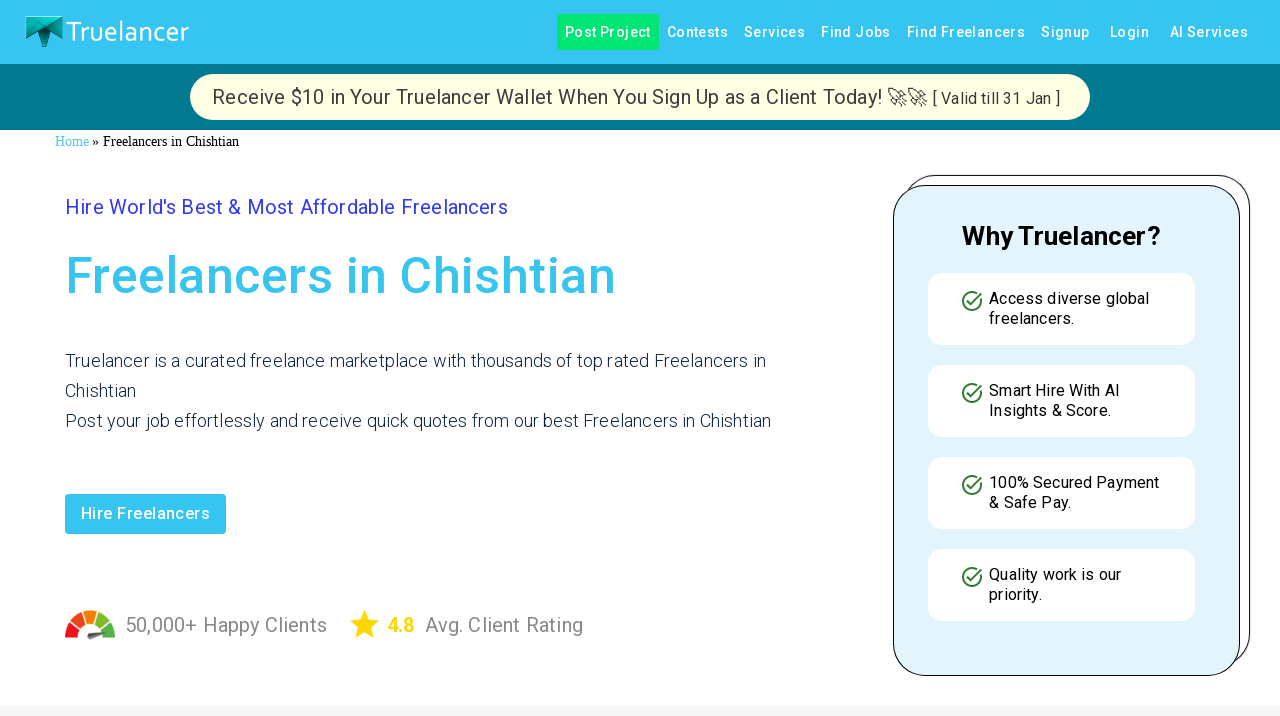

--- FILE ---
content_type: application/javascript; charset=utf-8
request_url: https://www.truelancer.com/_next/static/chunks/89968-9d4b25196994cd1e.js
body_size: 4515
content:
"use strict";(self.webpackChunk_N_E=self.webpackChunk_N_E||[]).push([[89968],{20557:function(v,c,a){var t=a(64836);c.Z=void 0;var h=t(a(24678)),d=a(85893);c.Z=(0,h.default)((0,d.jsx)("path",{d:"M4 10h3v7H4zm6.5 0h3v7h-3zM2 19h20v3H2zm15-9h3v7h-3zm-5-9L2 6v2h20V6z"}),"AccountBalance")},39384:function(v,c,a){var t=a(64836);c.Z=void 0;var h=t(a(24678)),d=a(85893);c.Z=(0,h.default)((0,d.jsx)("path",{d:"M10.01 21.01c0 1.1.89 1.99 1.99 1.99s1.99-.89 1.99-1.99zm8.87-4.19V11c0-3.25-2.25-5.97-5.29-6.69v-.72C13.59 2.71 12.88 2 12 2s-1.59.71-1.59 1.59v.72C7.37 5.03 5.12 7.75 5.12 11v5.82L3 18.94V20h18v-1.06zM16 13.01h-3v3h-2v-3H8V11h3V8h2v3h3z"}),"AddAlert")},21329:function(v,c,a){var t=a(64836);c.Z=void 0;var h=t(a(24678)),d=a(85893);c.Z=(0,h.default)((0,d.jsx)("path",{d:"M20 15.5c-1.25 0-2.45-.2-3.57-.57-.35-.11-.74-.03-1.02.24l-2.2 2.2c-2.83-1.44-5.15-3.75-6.59-6.59l2.2-2.21c.28-.26.36-.65.25-1C8.7 6.45 8.5 5.25 8.5 4c0-.55-.45-1-1-1H4c-.55 0-1 .45-1 1 0 9.39 7.61 17 17 17 .55 0 1-.45 1-1v-3.5c0-.55-.45-1-1-1M21 6h-3V3h-2v3h-3v2h3v3h2V8h3z"}),"AddIcCall")},37258:function(v,c,a){var t=a(64836);c.Z=void 0;var h=t(a(24678)),d=a(85893);c.Z=(0,h.default)((0,d.jsx)("path",{d:"M4 8h4V4H4zm6 12h4v-4h-4zm-6 0h4v-4H4zm0-6h4v-4H4zm6 0h4v-4h-4zm6-10v4h4V4zm-6 4h4V4h-4zm6 6h4v-4h-4zm0 6h4v-4h-4z"}),"Apps")},52454:function(v,c,a){var t=a(64836);c.Z=void 0;var h=t(a(24678)),d=a(85893);c.Z=(0,h.default)((0,d.jsx)("path",{d:"M19 3H5c-1.1 0-2 .9-2 2v14c0 1.1.9 2 2 2h14c1.1 0 2-.9 2-2V5c0-1.1-.9-2-2-2M9 17H7v-7h2zm4 0h-2V7h2zm4 0h-2v-4h2z"}),"Assessment")},89782:function(v,c,a){var t=a(64836);c.Z=void 0;var h=t(a(24678)),d=a(85893);c.Z=(0,h.default)((0,d.jsx)("path",{d:"M19 3h-4.18C14.4 1.84 13.3 1 12 1c-1.3 0-2.4.84-2.82 2H5c-1.1 0-2 .9-2 2v14c0 1.1.9 2 2 2h14c1.1 0 2-.9 2-2V5c0-1.1-.9-2-2-2m-7 0c.55 0 1 .45 1 1s-.45 1-1 1-1-.45-1-1 .45-1 1-1m2 14H7v-2h7zm3-4H7v-2h10zm0-4H7V7h10z"}),"Assignment")},47382:function(v,c,a){var t=a(64836);c.Z=void 0;var h=t(a(24678)),d=a(85893);c.Z=(0,h.default)((0,d.jsx)("path",{d:"M19 3h-4.18C14.4 1.84 13.3 1 12 1c-1.3 0-2.4.84-2.82 2H5c-1.1 0-2 .9-2 2v14c0 1.1.9 2 2 2h14c1.1 0 2-.9 2-2V5c0-1.1-.9-2-2-2m-7 0c.55 0 1 .45 1 1s-.45 1-1 1-1-.45-1-1 .45-1 1-1m-2 14-4-4 1.41-1.41L10 14.17l6.59-6.59L18 9z"}),"AssignmentTurnedIn")},32859:function(v,c,a){var t=a(64836);c.Z=void 0;var h=t(a(24678)),d=a(85893);c.Z=(0,h.default)((0,d.jsx)("path",{d:"m19 9 1.25-2.75L23 5l-2.75-1.25L19 1l-1.25 2.75L15 5l2.75 1.25zm-7.5.5L9 4 6.5 9.5 1 12l5.5 2.5L9 20l2.5-5.5L17 12zM19 15l-1.25 2.75L15 19l2.75 1.25L19 23l1.25-2.75L23 19l-2.75-1.25z"}),"AutoAwesome")},23241:function(v,c,a){var t=a(64836);c.Z=void 0;var h=t(a(24678)),d=a(85893);c.Z=(0,h.default)((0,d.jsx)("path",{d:"M12 2C6.48 2 2 6.48 2 12s4.48 10 10 10 10-4.48 10-10S17.52 2 12 2M4 12c0-4.42 3.58-8 8-8 1.85 0 3.55.63 4.9 1.69L5.69 16.9C4.63 15.55 4 13.85 4 12m8 8c-1.85 0-3.55-.63-4.9-1.69L18.31 7.1C19.37 8.45 20 10.15 20 12c0 4.42-3.58 8-8 8"}),"Block")},29982:function(v,c,a){var t=a(64836);c.Z=void 0;var h=t(a(24678)),d=a(85893);c.Z=(0,h.default)((0,d.jsx)("path",{d:"M17 3H7c-1.1 0-1.99.9-1.99 2L5 21l7-3 7 3V5c0-1.1-.9-2-2-2"}),"Bookmark")},2224:function(v,c,a){var t=a(64836);c.Z=void 0;var h=t(a(24678)),d=a(85893);c.Z=(0,h.default)((0,d.jsx)("path",{fillRule:"evenodd",d:"M12 2C6.48 2 2 6.48 2 12s4.48 10 10 10 10-4.48 10-10S17.52 2 12 2m4.9 13.49-1.4 1.4c-.2.2-.51.2-.71 0l-3.41-3.41c-1.22.43-2.64.17-3.62-.81-1.11-1.11-1.3-2.79-.59-4.1l2.35 2.35 1.41-1.41-2.35-2.34c1.32-.71 2.99-.52 4.1.59.98.98 1.24 2.4.81 3.62l3.41 3.41c.19.19.19.51 0 .7"}),"BuildCircle")},96973:function(v,c,a){var t=a(64836);c.Z=void 0;var h=t(a(24678)),d=a(85893);c.Z=(0,h.default)((0,d.jsx)("path",{d:"M12 2C6.47 2 2 6.47 2 12s4.47 10 10 10 10-4.47 10-10S17.53 2 12 2m5 13.59L15.59 17 12 13.41 8.41 17 7 15.59 10.59 12 7 8.41 8.41 7 12 10.59 15.59 7 17 8.41 13.41 12z"}),"Cancel")},60527:function(v,c,a){var t=a(64836);c.Z=void 0;var h=t(a(24678)),d=a(85893);c.Z=(0,h.default)((0,d.jsx)("path",{d:"M20 2H4c-1.11 0-2 .89-2 2v11c0 1.11.89 2 2 2h4v5l4-2 4 2v-5h4c1.11 0 2-.89 2-2V4c0-1.11-.89-2-2-2m0 13H4v-2h16zm0-5H4V4h16z"}),"CardMembership")},24987:function(v,c,a){var t=a(64836);c.Z=void 0;var h=t(a(24678)),d=a(85893);c.Z=(0,h.default)((0,d.jsx)("path",{d:"M22 16V4c0-1.1-.9-2-2-2H8c-1.1 0-2 .9-2 2v12c0 1.1.9 2 2 2h12c1.1 0 2-.9 2-2m-11-4 2.03 2.71L16 11l4 5H8zM2 6v14c0 1.1.9 2 2 2h14v-2H4V6z"}),"Collections")},28539:function(v,c,a){var t=a(64836);c.Z=void 0;var h=t(a(24678)),d=a(85893);c.Z=(0,h.default)((0,d.jsx)("path",{d:"M14 2H6c-1.1 0-1.99.9-1.99 2L4 20c0 1.1.89 2 1.99 2H18c1.1 0 2-.9 2-2V8zm2 16H8v-2h8zm0-4H8v-2h8zm-3-5V3.5L18.5 9z"}),"Description")},61429:function(v,c,a){var t=a(64836);c.Z=void 0;var h=t(a(24678)),d=a(85893);c.Z=(0,h.default)((0,d.jsx)("path",{d:"M12 3 2 21h20zm1 5.92L18.6 19H13zm-2 0V19H5.4z"}),"Details")},59529:function(v,c,a){var t=a(64836);c.Z=void 0;var h=t(a(24678)),d=a(85893);c.Z=(0,h.default)((0,d.jsx)("path",{d:"M12 19c-1.1 0-2 .9-2 2s.9 2 2 2 2-.9 2-2-.9-2-2-2M6 1c-1.1 0-2 .9-2 2s.9 2 2 2 2-.9 2-2-.9-2-2-2m0 6c-1.1 0-2 .9-2 2s.9 2 2 2 2-.9 2-2-.9-2-2-2m0 6c-1.1 0-2 .9-2 2s.9 2 2 2 2-.9 2-2-.9-2-2-2m12-8c1.1 0 2-.9 2-2s-.9-2-2-2-2 .9-2 2 .9 2 2 2m-6 8c-1.1 0-2 .9-2 2s.9 2 2 2 2-.9 2-2-.9-2-2-2m6 0c-1.1 0-2 .9-2 2s.9 2 2 2 2-.9 2-2-.9-2-2-2m0-6c-1.1 0-2 .9-2 2s.9 2 2 2 2-.9 2-2-.9-2-2-2m-6 0c-1.1 0-2 .9-2 2s.9 2 2 2 2-.9 2-2-.9-2-2-2m0-6c-1.1 0-2 .9-2 2s.9 2 2 2 2-.9 2-2-.9-2-2-2"}),"Dialpad")},80038:function(v,c,a){var t=a(64836);c.Z=void 0;var h=t(a(24678)),d=a(85893);c.Z=(0,h.default)((0,d.jsx)("path",{d:"M10 20h4V4h-4zm-6 0h4v-8H4zM16 9v11h4V9z"}),"Equalizer")},25342:function(v,c,a){var t=a(64836);c.Z=void 0;var h=t(a(24678)),d=a(85893);c.Z=(0,h.default)((0,d.jsx)("path",{d:"M15 18.5c-2.51 0-4.68-1.42-5.76-3.5H15v-2H8.58c-.05-.33-.08-.66-.08-1s.03-.67.08-1H15V9H9.24C10.32 6.92 12.5 5.5 15 5.5c1.61 0 3.09.59 4.23 1.57L21 5.3C19.41 3.87 17.3 3 15 3c-3.92 0-7.24 2.51-8.48 6H3v2h3.06c-.04.33-.06.66-.06 1 0 .34.02.67.06 1H3v2h3.52c1.24 3.49 4.56 6 8.48 6 2.31 0 4.41-.87 6-2.3l-1.78-1.77c-1.13.98-2.6 1.57-4.22 1.57"}),"EuroSymbol")},61891:function(v,c,a){var t=a(64836);c.Z=void 0;var h=t(a(24678)),d=a(85893);c.Z=(0,h.default)((0,d.jsx)("path",{d:"m12 21.35-1.45-1.32C5.4 15.36 2 12.28 2 8.5 2 5.42 4.42 3 7.5 3c1.74 0 3.41.81 4.5 2.09C13.09 3.81 14.76 3 16.5 3 19.58 3 22 5.42 22 8.5c0 3.78-3.4 6.86-8.55 11.54z"}),"Favorite")},12162:function(v,c,a){var t=a(64836);c.Z=void 0;var h=t(a(24678)),d=a(85893);c.Z=(0,h.default)((0,d.jsx)("path",{d:"M16 1H4c-1.1 0-2 .9-2 2v14h2V3h12zm-1 4 6 6v10c0 1.1-.9 2-2 2H7.99C6.89 23 6 22.1 6 21l.01-14c0-1.1.89-2 1.99-2zm-1 7h5.5L14 6.5z"}),"FileCopy")},92536:function(v,c,a){var t=a(64836);c.Z=void 0;var h=t(a(24678)),d=a(85893);c.Z=(0,h.default)((0,d.jsx)("path",{d:"M4 10.5c-.83 0-1.5.67-1.5 1.5s.67 1.5 1.5 1.5 1.5-.67 1.5-1.5-.67-1.5-1.5-1.5m0-6c-.83 0-1.5.67-1.5 1.5S3.17 7.5 4 7.5 5.5 6.83 5.5 6 4.83 4.5 4 4.5m0 12c-.83 0-1.5.68-1.5 1.5s.68 1.5 1.5 1.5 1.5-.68 1.5-1.5-.67-1.5-1.5-1.5M7 19h14v-2H7zm0-6h14v-2H7zm0-8v2h14V5z"}),"FormatListBulleted")},41033:function(v,c,a){var t=a(64836);c.Z=void 0;var h=t(a(24678)),d=a(85893);c.Z=(0,h.default)((0,d.jsx)("path",{d:"M10.5 13H8v-3h2.5V7.5h3V10H16v3h-2.5v2.5h-3zM12 2 4 5v6.09c0 5.05 3.41 9.76 8 10.91 4.59-1.15 8-5.86 8-10.91V5zm6 9.09c0 4-2.55 7.7-6 8.83-3.45-1.13-6-4.82-6-8.83v-4.7l6-2.25 6 2.25z"}),"HealthAndSafetyOutlined")},23939:function(v,c,a){var t=a(64836);c.Z=void 0;var h=t(a(24678)),d=a(85893);c.Z=(0,h.default)((0,d.jsx)("path",{d:"M10 20v-6h4v6h5v-8h3L12 3 2 12h3v8z"}),"Home")},70006:function(v,c,a){var t=a(64836);c.Z=void 0;var h=t(a(24678)),d=a(85893);c.Z=(0,h.default)((0,d.jsx)("path",{d:"M6 2c-1.1 0-1.99.9-1.99 2L4 20c0 1.1.89 2 1.99 2H18c1.1 0 2-.9 2-2V8l-6-6zm7 7V3.5L18.5 9z"}),"InsertDriveFile")},75541:function(v,c,a){var t=a(64836);c.Z=void 0;var h=t(a(24678)),d=a(85893);c.Z=(0,h.default)((0,d.jsx)("path",{d:"M20 18c1.1 0 2-.9 2-2V6c0-1.1-.9-2-2-2H4c-1.1 0-2 .9-2 2v10c0 1.1.9 2 2 2H0v2h24v-2zM4 6h16v10H4z"}),"Laptop")},60102:function(v,c,a){var t=a(64836);c.Z=void 0;var h=t(a(24678)),d=a(85893);c.Z=(0,h.default)((0,d.jsx)("path",{d:"M20 18c1.1 0 1.99-.9 1.99-2L22 5c0-1.1-.9-2-2-2H4c-1.1 0-2 .9-2 2v11c0 1.1.9 2 2 2H0c0 1.1.9 2 2 2h20c1.1 0 2-.9 2-2zM4 5h16v11H4zm8 14c-.55 0-1-.45-1-1s.45-1 1-1 1 .45 1 1-.45 1-1 1"}),"LaptopMac")},29471:function(v,c,a){var t=a(64836);c.Z=void 0;var h=t(a(24678)),d=a(85893);c.Z=(0,h.default)((0,d.jsx)("path",{d:"M20 2H8c-1.1 0-2 .9-2 2v12c0 1.1.9 2 2 2h12c1.1 0 2-.9 2-2V4c0-1.1-.9-2-2-2m-7.53 12L9 10.5l1.4-1.41 2.07 2.08L17.6 6 19 7.41zM4 6H2v14c0 1.1.9 2 2 2h14v-2H4z"}),"LibraryAddCheck")},81718:function(v,c,a){var t=a(64836);c.Z=void 0,function(v,c){if((!v||!v.__esModule)&&null!==v&&("object"==typeof v||"function"==typeof v)){var a=e(void 0);if(a&&a.has(v))return a.get(v);var t={__proto__:null},h=Object.defineProperty&&Object.getOwnPropertyDescriptor;for(var d in v)if("default"!==d&&Object.prototype.hasOwnProperty.call(v,d)){var r=h?Object.getOwnPropertyDescriptor(v,d):null;r&&(r.get||r.set)?Object.defineProperty(t,d,r):t[d]=v[d]}t.default=v,a&&a.set(v,t)}}(a(67294));var h=t(a(24678)),d=a(85893);function e(v){if("function"!=typeof WeakMap)return null;var c=new WeakMap,a=new WeakMap;return(e=function(v){return v?a:c})(v)}c.Z=(0,h.default)((0,d.jsx)("path",{d:"M19 3a2 2 0 0 1 2 2v14a2 2 0 0 1-2 2H5a2 2 0 0 1-2-2V5a2 2 0 0 1 2-2h14m-.5 15.5v-5.3a3.26 3.26 0 0 0-3.26-3.26c-.85 0-1.84.52-2.32 1.3v-1.11h-2.79v8.37h2.79v-4.93c0-.77.62-1.4 1.39-1.4a1.4 1.4 0 0 1 1.4 1.4v4.93h2.79M6.88 8.56a1.68 1.68 0 0 0 1.68-1.68c0-.93-.75-1.69-1.68-1.69a1.69 1.69 0 0 0-1.69 1.69c0 .93.76 1.68 1.69 1.68m1.39 9.94v-8.37H5.5v8.37h2.77z"}),"LinkedIn")},24310:function(v,c,a){var t=a(64836);c.Z=void 0;var h=t(a(24678)),d=a(85893);c.Z=(0,h.default)((0,d.jsx)("path",{d:"M3 13h2v-2H3zm0 4h2v-2H3zm0-8h2V7H3zm4 4h14v-2H7zm0 4h14v-2H7zM7 7v2h14V7z"}),"List")},38703:function(v,c,a){var t=a(64836);c.Z=void 0;var h=t(a(24678)),d=a(85893);c.Z=(0,h.default)((0,d.jsx)("path",{d:"M12 2C6.48 2 2 6.48 2 12s4.48 10 10 10 10-4.48 10-10S17.52 2 12 2m1.41 16.09V20h-2.67v-1.93c-1.71-.36-3.16-1.46-3.27-3.4h1.96c.1 1.05.82 1.87 2.65 1.87 1.96 0 2.4-.98 2.4-1.59 0-.83-.44-1.61-2.67-2.14-2.48-.6-4.18-1.62-4.18-3.67 0-1.72 1.39-2.84 3.11-3.21V4h2.67v1.95c1.86.45 2.79 1.86 2.85 3.39H14.3c-.05-1.11-.64-1.87-2.22-1.87-1.5 0-2.4.68-2.4 1.64 0 .84.65 1.39 2.67 1.91s4.18 1.39 4.18 3.91c-.01 1.83-1.38 2.83-3.12 3.16"}),"MonetizationOn")},32368:function(v,c,a){var t=a(64836);c.Z=void 0;var h=t(a(24678)),d=a(85893);c.Z=(0,h.default)((0,d.jsx)("path",{d:"M12 2C6.48 2 2 6.48 2 12s4.48 10 10 10 10-4.48 10-10S17.52 2 12 2m.88 15.76V19h-1.75v-1.29c-.74-.18-2.39-.77-3.02-2.96l1.65-.67c.06.22.58 2.09 2.4 2.09.93 0 1.98-.48 1.98-1.61 0-.96-.7-1.46-2.28-2.03-1.1-.39-3.35-1.03-3.35-3.31 0-.1.01-2.4 2.62-2.96V5h1.75v1.24c1.84.32 2.51 1.79 2.66 2.23l-1.58.67c-.11-.35-.59-1.34-1.9-1.34-.7 0-1.81.37-1.81 1.39 0 .95.86 1.31 2.64 1.9 2.4.83 3.01 2.05 3.01 3.45 0 2.63-2.5 3.13-3.02 3.22"}),"Paid")},76005:function(v,c,a){var t=a(64836);c.Z=void 0;var h=t(a(24678)),d=a(85893);c.Z=(0,h.default)((0,d.jsx)("path",{d:"M20 4H4c-1.11 0-1.99.89-1.99 2L2 18c0 1.11.89 2 2 2h16c1.11 0 2-.89 2-2V6c0-1.11-.89-2-2-2m0 14H4v-6h16zm0-10H4V6h16z"}),"Payment")},39995:function(v,c,a){var t=a(64836);c.Z=void 0;var h=t(a(24678)),d=a(85893);c.Z=(0,h.default)((0,d.jsx)("path",{d:"M16 11c1.66 0 2.99-1.34 2.99-3S17.66 5 16 5c-1.66 0-3 1.34-3 3s1.34 3 3 3m-8 0c1.66 0 2.99-1.34 2.99-3S9.66 5 8 5C6.34 5 5 6.34 5 8s1.34 3 3 3m0 2c-2.33 0-7 1.17-7 3.5V19h14v-2.5c0-2.33-4.67-3.5-7-3.5m8 0c-.29 0-.62.02-.97.05 1.16.84 1.97 1.97 1.97 3.45V19h6v-2.5c0-2.33-4.67-3.5-7-3.5"}),"People")},36435:function(v,c,a){var t=a(64836);c.Z=void 0;var h=t(a(24678)),d=a(85893);c.Z=(0,h.default)((0,d.jsx)("path",{d:"M18 17H6v-2h12zm0-4H6v-2h12zm0-4H6V7h12zM3 22l1.5-1.5L6 22l1.5-1.5L9 22l1.5-1.5L12 22l1.5-1.5L15 22l1.5-1.5L18 22l1.5-1.5L21 22V2l-1.5 1.5L18 2l-1.5 1.5L15 2l-1.5 1.5L12 2l-1.5 1.5L9 2 7.5 3.5 6 2 4.5 3.5 3 2z"}),"Receipt")},27640:function(v,c,a){var t=a(64836);c.Z=void 0;var h=t(a(24678)),d=a(85893);c.Z=(0,h.default)((0,d.jsx)("path",{d:"M21 5v14h2V5zm-4 14h2V5h-2zM14 5H2c-.55 0-1 .45-1 1v12c0 .55.45 1 1 1h12c.55 0 1-.45 1-1V6c0-.55-.45-1-1-1M8 7.75c1.24 0 2.25 1.01 2.25 2.25S9.24 12.25 8 12.25 5.75 11.24 5.75 10 6.76 7.75 8 7.75M12.5 17h-9v-.75c0-1.5 3-2.25 4.5-2.25s4.5.75 4.5 2.25z"}),"RecentActors")},22663:function(v,c,a){var t=a(64836);c.Z=void 0;var h=t(a(24678)),d=a(85893);c.Z=(0,h.default)((0,d.jsx)("path",{d:"M3 15h18v-2H3zm0 4h18v-2H3zm0-8h18V9H3zm0-6v2h18V5z"}),"Reorder")},8058:function(v,c,a){var t=a(64836);c.Z=void 0;var h=t(a(24678)),d=a(85893);c.Z=(0,h.default)((0,d.jsx)("path",{d:"M15.5 14h-.79l-.28-.27C15.41 12.59 16 11.11 16 9.5 16 5.91 13.09 3 9.5 3S3 5.91 3 9.5 5.91 16 9.5 16c1.61 0 3.09-.59 4.23-1.57l.27.28v.79l5 4.99L20.49 19zm-6 0C7.01 14 5 11.99 5 9.5S7.01 5 9.5 5 14 7.01 14 9.5 11.99 14 9.5 14"}),"Search")},46103:function(v,c,a){var t=a(64836);c.Z=void 0;var h=t(a(24678)),d=a(85893);c.Z=(0,h.default)((0,d.jsx)("path",{d:"M12 11c1.66 0 3-1.34 3-3s-1.34-3-3-3-3 1.34-3 3 1.34 3 3 3m0 1c-1.84 0-3.56.5-5.03 1.37-.61.35-.97 1.02-.97 1.72V17h12v-1.91c0-.7-.36-1.36-.97-1.72C15.56 12.5 13.84 12 12 12m9.23-3.85 1.85-.77c-1.22-2.91-3.55-5.25-6.46-6.46l-.77 1.85c2.42 1.02 4.36 2.96 5.38 5.38M8.15 2.77 7.38.92C4.47 2.14 2.14 4.47.92 7.38l1.85.77c1.02-2.42 2.96-4.36 5.38-5.38M2.77 15.85l-1.85.77c1.22 2.91 3.55 5.25 6.46 6.46l.77-1.85c-2.42-1.02-4.36-2.96-5.38-5.38m13.08 5.38.77 1.85c2.91-1.22 5.25-3.55 6.46-6.46l-1.85-.77c-1.02 2.42-2.96 4.36-5.38 5.38"}),"SensorOccupied")},62346:function(v,c,a){var t=a(64836);c.Z=void 0;var h=t(a(24678)),d=a(85893);c.Z=(0,h.default)((0,d.jsx)("path",{d:"M14 12c0-1.1-.9-2-2-2s-2 .9-2 2 .9 2 2 2 2-.9 2-2m-2-9c-4.97 0-9 4.03-9 9H0l4 4 4-4H5c0-3.87 3.13-7 7-7s7 3.13 7 7-3.13 7-7 7c-1.51 0-2.91-.49-4.06-1.3l-1.42 1.44C8.04 20.3 9.94 21 12 21c4.97 0 9-4.03 9-9s-4.03-9-9-9"}),"SettingsBackupRestore")},7362:function(v,c,a){var t=a(64836);c.Z=void 0;var h=t(a(24678)),d=a(85893);c.Z=(0,h.default)((0,d.jsx)("path",{d:"M20 2H4c-1.1 0-1.99.9-1.99 2L2 22l4-4h14c1.1 0 2-.9 2-2V4c0-1.1-.9-2-2-2M8 14H6v-2h2zm0-3H6V9h2zm0-3H6V6h2zm7 6h-5v-2h5zm3-3h-8V9h8zm0-3h-8V6h8z"}),"SpeakerNotes")},59283:function(v,c,a){var t=a(64836);c.Z=void 0;var h=t(a(24678)),d=a(85893);c.Z=(0,h.default)((0,d.jsx)("path",{d:"M14.43 10 12 2l-2.43 8H2l6.18 4.41L5.83 22 12 17.31 18.18 22l-2.35-7.59L22 10z"}),"StarRate")},49089:function(v,c,a){var t=a(64836);c.Z=void 0;var h=t(a(24678)),d=a(85893);c.Z=(0,h.default)((0,d.jsx)("path",{d:"M11.99 2C6.47 2 2 6.48 2 12s4.47 10 9.99 10C17.52 22 22 17.52 22 12S17.52 2 11.99 2m4.24 16L12 15.45 7.77 18l1.12-4.81-3.73-3.23 4.92-.42L12 5l1.92 4.53 4.92.42-3.73 3.23z"}),"Stars")},11503:function(v,c,a){var t=a(64836);c.Z=void 0;var h=t(a(24678)),d=a(85893);c.Z=(0,h.default)((0,d.jsx)("path",{d:"M16.5 12c1.38 0 2.49-1.12 2.49-2.5S17.88 7 16.5 7C15.12 7 14 8.12 14 9.5s1.12 2.5 2.5 2.5M9 11c1.66 0 2.99-1.34 2.99-3S10.66 5 9 5C7.34 5 6 6.34 6 8s1.34 3 3 3m7.5 3c-1.83 0-5.5.92-5.5 2.75V19h11v-2.25c0-1.83-3.67-2.75-5.5-2.75M9 13c-2.33 0-7 1.17-7 3.5V19h7v-2.25c0-.85.33-2.34 2.37-3.47C10.5 13.1 9.66 13 9 13"}),"SupervisorAccount")},39219:function(v,c,a){var t=a(64836);c.Z=void 0;var h=t(a(24678)),d=a(85893);c.Z=(0,h.default)((0,d.jsx)("path",{d:"M12 1 3 5v6c0 5.55 3.84 10.74 9 12 5.16-1.26 9-6.45 9-12V5zm-2 16-4-4 1.41-1.41L10 14.17l6.59-6.59L18 9z"}),"VerifiedUser")},19862:function(v,c,a){var t=a(64836);c.Z=void 0;var h=t(a(24678)),d=a(85893);c.Z=(0,h.default)((0,d.jsx)("path",{d:"M5.33 20H4c-1.1 0-2-.9-2-2V6c0-1.1.9-2 2-2h1.33c1.1 0 2 .9 2 2v12c0 1.1-.89 2-2 2M22 18V6c0-1.1-.9-2-2-2h-1.33c-1.1 0-2 .9-2 2v12c0 1.1.9 2 2 2H20c1.11 0 2-.9 2-2m-7.33 0V6c0-1.1-.9-2-2-2h-1.33c-1.1 0-2 .9-2 2v12c0 1.1.9 2 2 2h1.33c1.1 0 2-.9 2-2"}),"ViewWeek")},40965:function(v,c,a){var t=a(64836);c.Z=void 0;var h=t(a(24678)),d=a(85893);c.Z=(0,h.default)((0,d.jsx)("path",{fillRule:"evenodd",d:"M14 6V4h-4v2zM4 8v11h16V8zm16-2c1.11 0 2 .89 2 2v11c0 1.11-.89 2-2 2H4c-1.11 0-2-.89-2-2l.01-11c0-1.11.88-2 1.99-2h4V4c0-1.11.89-2 2-2h4c1.11 0 2 .89 2 2v2z"}),"WorkOutline")}}]);

--- FILE ---
content_type: application/javascript; charset=utf-8
request_url: https://www.truelancer.com/_next/static/chunks/92092-f5977a4c1f254832.js
body_size: 8739
content:
"use strict";(self.webpackChunk_N_E=self.webpackChunk_N_E||[]).push([[92092],{91070:function(e,t,n){t.Z=void 0;var o=function(e,t){if(e&&e.__esModule)return e;if(null===e||"object"!=typeof e&&"function"!=typeof e)return{default:e};var n=i(void 0);if(n&&n.has(e))return n.get(e);var o={__proto__:null},r=Object.defineProperty&&Object.getOwnPropertyDescriptor;for(var a in e)if("default"!==a&&Object.prototype.hasOwnProperty.call(e,a)){var s=r?Object.getOwnPropertyDescriptor(e,a):null;s&&(s.get||s.set)?Object.defineProperty(o,a,s):o[a]=e[a]}return o.default=e,n&&n.set(e,o),o}(n(67294)),r=n(49731);function i(e){if("function"!=typeof WeakMap)return null;var t=new WeakMap,n=new WeakMap;return(i=function(e){return e?n:t})(e)}t.Z=function(e=null){let t=o.useContext(r.ThemeContext);return t&&0!==Object.keys(t).length?t:e}},92092:function(e,t,n){n.d(t,{Z:function(){return eL}});var o,r,i,a,s,f=n(87462),p=n(63366),c=n(91070),l=n(67294),u=n(33703),d=n(73546),m=n(82690);function h(e){if(null==e)return window;if("[object Window]"!==e.toString()){var t=e.ownerDocument;return t&&t.defaultView||window}return e}function v(e){var t=h(e).Element;return e instanceof t||e instanceof Element}function y(e){var t=h(e).HTMLElement;return e instanceof t||e instanceof HTMLElement}function g(e){if("undefined"==typeof ShadowRoot)return!1;var t=h(e).ShadowRoot;return e instanceof t||e instanceof ShadowRoot}var b=Math.max,w=Math.min,x=Math.round;function O(){var e=navigator.userAgentData;return null!=e&&e.brands&&Array.isArray(e.brands)?e.brands.map(function(e){return e.brand+"/"+e.version}).join(" "):navigator.userAgent}function j(){return!/^((?!chrome|android).)*safari/i.test(O())}function P(e,t,n){void 0===t&&(t=!1),void 0===n&&(n=!1);var o=e.getBoundingClientRect(),r=1,i=1;t&&y(e)&&(r=e.offsetWidth>0&&x(o.width)/e.offsetWidth||1,i=e.offsetHeight>0&&x(o.height)/e.offsetHeight||1);var a=(v(e)?h(e):window).visualViewport,s=!j()&&n,f=(o.left+(s&&a?a.offsetLeft:0))/r,p=(o.top+(s&&a?a.offsetTop:0))/i,c=o.width/r,l=o.height/i;return{width:c,height:l,top:p,right:f+c,bottom:p+l,left:f,x:f,y:p}}function E(e){var t=h(e);return{scrollLeft:t.pageXOffset,scrollTop:t.pageYOffset}}function D(e){return e?(e.nodeName||"").toLowerCase():null}function k(e){return((v(e)?e.ownerDocument:e.document)||window.document).documentElement}function M(e){return P(k(e)).left+E(e).scrollLeft}function R(e){return h(e).getComputedStyle(e)}function A(e){var t=R(e),n=t.overflow,o=t.overflowX,r=t.overflowY;return/auto|scroll|overlay|hidden/.test(n+r+o)}function Z(e){var t=P(e),n=e.offsetWidth,o=e.offsetHeight;return 1>=Math.abs(t.width-n)&&(n=t.width),1>=Math.abs(t.height-o)&&(o=t.height),{x:e.offsetLeft,y:e.offsetTop,width:n,height:o}}function W(e){return"html"===D(e)?e:e.assignedSlot||e.parentNode||(g(e)?e.host:null)||k(e)}function L(e,t){void 0===t&&(t=[]);var n,o=function e(t){return["html","body","#document"].indexOf(D(t))>=0?t.ownerDocument.body:y(t)&&A(t)?t:e(W(t))}(e),r=o===(null==(n=e.ownerDocument)?void 0:n.body),i=h(o),a=r?[i].concat(i.visualViewport||[],A(o)?o:[]):o,s=t.concat(a);return r?s:s.concat(L(W(a)))}function T(e){return y(e)&&"fixed"!==R(e).position?e.offsetParent:null}function B(e){for(var t=h(e),n=T(e);n&&["table","td","th"].indexOf(D(n))>=0&&"static"===R(n).position;)n=T(n);return n&&("html"===D(n)||"body"===D(n)&&"static"===R(n).position)?t:n||function(e){var t=/firefox/i.test(O());if(/Trident/i.test(O())&&y(e)&&"fixed"===R(e).position)return null;var n=W(e);for(g(n)&&(n=n.host);y(n)&&0>["html","body"].indexOf(D(n));){var o=R(n);if("none"!==o.transform||"none"!==o.perspective||"paint"===o.contain||-1!==["transform","perspective"].indexOf(o.willChange)||t&&"filter"===o.willChange||t&&o.filter&&"none"!==o.filter)return n;n=n.parentNode}return null}(e)||t}var H="bottom",S="right",C="left",_="auto",V=["top",H,S,C],q="start",N="viewport",I="popper",U=V.reduce(function(e,t){return e.concat([t+"-"+q,t+"-end"])},[]),F=[].concat(V,[_]).reduce(function(e,t){return e.concat([t,t+"-"+q,t+"-end"])},[]),z=["beforeRead","read","afterRead","beforeMain","main","afterMain","beforeWrite","write","afterWrite"],X={placement:"bottom",modifiers:[],strategy:"absolute"};function Y(){for(var e=arguments.length,t=Array(e),n=0;n<e;n++)t[n]=arguments[n];return!t.some(function(e){return!(e&&"function"==typeof e.getBoundingClientRect)})}var G={passive:!0};function J(e){return e.split("-")[0]}function K(e){return e.split("-")[1]}function Q(e){return["top","bottom"].indexOf(e)>=0?"x":"y"}function $(e){var t,n=e.reference,o=e.element,r=e.placement,i=r?J(r):null,a=r?K(r):null,s=n.x+n.width/2-o.width/2,f=n.y+n.height/2-o.height/2;switch(i){case"top":t={x:s,y:n.y-o.height};break;case H:t={x:s,y:n.y+n.height};break;case S:t={x:n.x+n.width,y:f};break;case C:t={x:n.x-o.width,y:f};break;default:t={x:n.x,y:n.y}}var p=i?Q(i):null;if(null!=p){var c="y"===p?"height":"width";switch(a){case q:t[p]=t[p]-(n[c]/2-o[c]/2);break;case"end":t[p]=t[p]+(n[c]/2-o[c]/2)}}return t}var ee={top:"auto",right:"auto",bottom:"auto",left:"auto"};function et(e){var t,n,o,r,i,a,s,f=e.popper,p=e.popperRect,c=e.placement,l=e.variation,u=e.offsets,d=e.position,m=e.gpuAcceleration,v=e.adaptive,y=e.roundOffsets,g=e.isFixed,b=u.x,w=void 0===b?0:b,O=u.y,j=void 0===O?0:O,P="function"==typeof y?y({x:w,y:j}):{x:w,y:j};w=P.x,j=P.y;var E=u.hasOwnProperty("x"),D=u.hasOwnProperty("y"),M=C,A="top",Z=window;if(v){var W=B(f),L="clientHeight",T="clientWidth";W===h(f)&&"static"!==R(W=k(f)).position&&"absolute"===d&&(L="scrollHeight",T="scrollWidth"),("top"===c||(c===C||c===S)&&"end"===l)&&(A=H,j-=(g&&W===Z&&Z.visualViewport?Z.visualViewport.height:W[L])-p.height,j*=m?1:-1),(c===C||("top"===c||c===H)&&"end"===l)&&(M=S,w-=(g&&W===Z&&Z.visualViewport?Z.visualViewport.width:W[T])-p.width,w*=m?1:-1)}var _=Object.assign({position:d},v&&ee),V=!0===y?(t={x:w,y:j},n=h(f),o=t.x,r=t.y,{x:x(o*(i=n.devicePixelRatio||1))/i||0,y:x(r*i)/i||0}):{x:w,y:j};return(w=V.x,j=V.y,m)?Object.assign({},_,((s={})[A]=D?"0":"",s[M]=E?"0":"",s.transform=1>=(Z.devicePixelRatio||1)?"translate("+w+"px, "+j+"px)":"translate3d("+w+"px, "+j+"px, 0)",s)):Object.assign({},_,((a={})[A]=D?j+"px":"",a[M]=E?w+"px":"",a.transform="",a))}var en={left:"right",right:"left",bottom:"top",top:"bottom"};function eo(e){return e.replace(/left|right|bottom|top/g,function(e){return en[e]})}var er={start:"end",end:"start"};function ei(e){return e.replace(/start|end/g,function(e){return er[e]})}function ea(e,t){var n=t.getRootNode&&t.getRootNode();if(e.contains(t))return!0;if(n&&g(n)){var o=t;do{if(o&&e.isSameNode(o))return!0;o=o.parentNode||o.host}while(o)}return!1}function es(e){return Object.assign({},e,{left:e.x,top:e.y,right:e.x+e.width,bottom:e.y+e.height})}function ef(e,t,n){var o,r,i,a,s,f,p,c,l,u;return t===N?es(function(e,t){var n=h(e),o=k(e),r=n.visualViewport,i=o.clientWidth,a=o.clientHeight,s=0,f=0;if(r){i=r.width,a=r.height;var p=j();(p||!p&&"fixed"===t)&&(s=r.offsetLeft,f=r.offsetTop)}return{width:i,height:a,x:s+M(e),y:f}}(e,n)):v(t)?((o=P(t,!1,"fixed"===n)).top=o.top+t.clientTop,o.left=o.left+t.clientLeft,o.bottom=o.top+t.clientHeight,o.right=o.left+t.clientWidth,o.width=t.clientWidth,o.height=t.clientHeight,o.x=o.left,o.y=o.top,o):es((r=k(e),a=k(r),s=E(r),f=null==(i=r.ownerDocument)?void 0:i.body,p=b(a.scrollWidth,a.clientWidth,f?f.scrollWidth:0,f?f.clientWidth:0),c=b(a.scrollHeight,a.clientHeight,f?f.scrollHeight:0,f?f.clientHeight:0),l=-s.scrollLeft+M(r),u=-s.scrollTop,"rtl"===R(f||a).direction&&(l+=b(a.clientWidth,f?f.clientWidth:0)-p),{width:p,height:c,x:l,y:u}))}function ep(){return{top:0,right:0,bottom:0,left:0}}function ec(e){return Object.assign({},ep(),e)}function el(e,t){return t.reduce(function(t,n){return t[n]=e,t},{})}function eu(e,t){void 0===t&&(t={});var n,o,r,i,a,s,f,p,c=t,l=c.placement,u=void 0===l?e.placement:l,d=c.strategy,m=void 0===d?e.strategy:d,h=c.boundary,g=c.rootBoundary,x=c.elementContext,O=void 0===x?I:x,j=c.altBoundary,E=c.padding,M=void 0===E?0:E,A=ec("number"!=typeof M?M:el(M,V)),Z=e.rects.popper,T=e.elements[void 0!==j&&j?O===I?"reference":I:O],C=(n=v(T)?T:T.contextElement||k(e.elements.popper),o=void 0===h?"clippingParents":h,r=void 0===g?N:g,f=(s=[].concat("clippingParents"===o?(i=L(W(n)),v(a=["absolute","fixed"].indexOf(R(n).position)>=0&&y(n)?B(n):n)?i.filter(function(e){return v(e)&&ea(e,a)&&"body"!==D(e)}):[]):[].concat(o),[r]))[0],(p=s.reduce(function(e,t){var o=ef(n,t,m);return e.top=b(o.top,e.top),e.right=w(o.right,e.right),e.bottom=w(o.bottom,e.bottom),e.left=b(o.left,e.left),e},ef(n,f,m))).width=p.right-p.left,p.height=p.bottom-p.top,p.x=p.left,p.y=p.top,p),_=P(e.elements.reference),q=$({reference:_,element:Z,strategy:"absolute",placement:u}),U=es(Object.assign({},Z,q)),F=O===I?U:_,z={top:C.top-F.top+A.top,bottom:F.bottom-C.bottom+A.bottom,left:C.left-F.left+A.left,right:F.right-C.right+A.right},X=e.modifiersData.offset;if(O===I&&X){var Y=X[u];Object.keys(z).forEach(function(e){var t=[S,H].indexOf(e)>=0?1:-1,n=["top",H].indexOf(e)>=0?"y":"x";z[e]+=Y[n]*t})}return z}function ed(e,t,n){return b(e,w(t,n))}function em(e,t,n){return void 0===n&&(n={x:0,y:0}),{top:e.top-t.height-n.y,right:e.right-t.width+n.x,bottom:e.bottom-t.height+n.y,left:e.left-t.width-n.x}}function eh(e){return["top",S,H,C].some(function(t){return e[t]>=0})}var ev=(i=void 0===(r=(o={defaultModifiers:[{name:"eventListeners",enabled:!0,phase:"write",fn:function(){},effect:function(e){var t=e.state,n=e.instance,o=e.options,r=o.scroll,i=void 0===r||r,a=o.resize,s=void 0===a||a,f=h(t.elements.popper),p=[].concat(t.scrollParents.reference,t.scrollParents.popper);return i&&p.forEach(function(e){e.addEventListener("scroll",n.update,G)}),s&&f.addEventListener("resize",n.update,G),function(){i&&p.forEach(function(e){e.removeEventListener("scroll",n.update,G)}),s&&f.removeEventListener("resize",n.update,G)}},data:{}},{name:"popperOffsets",enabled:!0,phase:"read",fn:function(e){var t=e.state,n=e.name;t.modifiersData[n]=$({reference:t.rects.reference,element:t.rects.popper,strategy:"absolute",placement:t.placement})},data:{}},{name:"computeStyles",enabled:!0,phase:"beforeWrite",fn:function(e){var t=e.state,n=e.options,o=n.gpuAcceleration,r=n.adaptive,i=n.roundOffsets,a=void 0===i||i,s={placement:J(t.placement),variation:K(t.placement),popper:t.elements.popper,popperRect:t.rects.popper,gpuAcceleration:void 0===o||o,isFixed:"fixed"===t.options.strategy};null!=t.modifiersData.popperOffsets&&(t.styles.popper=Object.assign({},t.styles.popper,et(Object.assign({},s,{offsets:t.modifiersData.popperOffsets,position:t.options.strategy,adaptive:void 0===r||r,roundOffsets:a})))),null!=t.modifiersData.arrow&&(t.styles.arrow=Object.assign({},t.styles.arrow,et(Object.assign({},s,{offsets:t.modifiersData.arrow,position:"absolute",adaptive:!1,roundOffsets:a})))),t.attributes.popper=Object.assign({},t.attributes.popper,{"data-popper-placement":t.placement})},data:{}},{name:"applyStyles",enabled:!0,phase:"write",fn:function(e){var t=e.state;Object.keys(t.elements).forEach(function(e){var n=t.styles[e]||{},o=t.attributes[e]||{},r=t.elements[e];y(r)&&D(r)&&(Object.assign(r.style,n),Object.keys(o).forEach(function(e){var t=o[e];!1===t?r.removeAttribute(e):r.setAttribute(e,!0===t?"":t)}))})},effect:function(e){var t=e.state,n={popper:{position:t.options.strategy,left:"0",top:"0",margin:"0"},arrow:{position:"absolute"},reference:{}};return Object.assign(t.elements.popper.style,n.popper),t.styles=n,t.elements.arrow&&Object.assign(t.elements.arrow.style,n.arrow),function(){Object.keys(t.elements).forEach(function(e){var o=t.elements[e],r=t.attributes[e]||{},i=Object.keys(t.styles.hasOwnProperty(e)?t.styles[e]:n[e]).reduce(function(e,t){return e[t]="",e},{});y(o)&&D(o)&&(Object.assign(o.style,i),Object.keys(r).forEach(function(e){o.removeAttribute(e)}))})}},requires:["computeStyles"]},{name:"offset",enabled:!0,phase:"main",requires:["popperOffsets"],fn:function(e){var t=e.state,n=e.options,o=e.name,r=n.offset,i=void 0===r?[0,0]:r,a=F.reduce(function(e,n){var o,r,a,s,f,p;return e[n]=(o=t.rects,a=[C,"top"].indexOf(r=J(n))>=0?-1:1,f=(s="function"==typeof i?i(Object.assign({},o,{placement:n})):i)[0],p=s[1],f=f||0,p=(p||0)*a,[C,S].indexOf(r)>=0?{x:p,y:f}:{x:f,y:p}),e},{}),s=a[t.placement],f=s.x,p=s.y;null!=t.modifiersData.popperOffsets&&(t.modifiersData.popperOffsets.x+=f,t.modifiersData.popperOffsets.y+=p),t.modifiersData[o]=a}},{name:"flip",enabled:!0,phase:"main",fn:function(e){var t=e.state,n=e.options,o=e.name;if(!t.modifiersData[o]._skip){for(var r=n.mainAxis,i=void 0===r||r,a=n.altAxis,s=void 0===a||a,f=n.fallbackPlacements,p=n.padding,c=n.boundary,l=n.rootBoundary,u=n.altBoundary,d=n.flipVariations,m=void 0===d||d,h=n.allowedAutoPlacements,v=t.options.placement,y=J(v)===v,g=f||(y||!m?[eo(v)]:function(e){if(J(e)===_)return[];var t=eo(e);return[ei(e),t,ei(t)]}(v)),b=[v].concat(g).reduce(function(e,n){var o,r,i,a,s,f,u,d,v,y,g,b;return e.concat(J(n)===_?(r=(o={placement:n,boundary:c,rootBoundary:l,padding:p,flipVariations:m,allowedAutoPlacements:h}).placement,i=o.boundary,a=o.rootBoundary,s=o.padding,f=o.flipVariations,d=void 0===(u=o.allowedAutoPlacements)?F:u,0===(g=(y=(v=K(r))?f?U:U.filter(function(e){return K(e)===v}):V).filter(function(e){return d.indexOf(e)>=0})).length&&(g=y),Object.keys(b=g.reduce(function(e,n){return e[n]=eu(t,{placement:n,boundary:i,rootBoundary:a,padding:s})[J(n)],e},{})).sort(function(e,t){return b[e]-b[t]})):n)},[]),w=t.rects.reference,x=t.rects.popper,O=new Map,j=!0,P=b[0],E=0;E<b.length;E++){var D=b[E],k=J(D),M=K(D)===q,R=["top",H].indexOf(k)>=0,A=R?"width":"height",Z=eu(t,{placement:D,boundary:c,rootBoundary:l,altBoundary:u,padding:p}),W=R?M?S:C:M?H:"top";w[A]>x[A]&&(W=eo(W));var L=eo(W),T=[];if(i&&T.push(Z[k]<=0),s&&T.push(Z[W]<=0,Z[L]<=0),T.every(function(e){return e})){P=D,j=!1;break}O.set(D,T)}if(j)for(var B=m?3:1,N=function(e){var t=b.find(function(t){var n=O.get(t);if(n)return n.slice(0,e).every(function(e){return e})});if(t)return P=t,"break"},I=B;I>0&&"break"!==N(I);I--);t.placement!==P&&(t.modifiersData[o]._skip=!0,t.placement=P,t.reset=!0)}},requiresIfExists:["offset"],data:{_skip:!1}},{name:"preventOverflow",enabled:!0,phase:"main",fn:function(e){var t=e.state,n=e.options,o=e.name,r=n.mainAxis,i=n.altAxis,a=n.boundary,s=n.rootBoundary,f=n.altBoundary,p=n.padding,c=n.tether,l=void 0===c||c,u=n.tetherOffset,d=void 0===u?0:u,m=eu(t,{boundary:a,rootBoundary:s,padding:p,altBoundary:f}),h=J(t.placement),v=K(t.placement),y=!v,g=Q(h),x="x"===g?"y":"x",O=t.modifiersData.popperOffsets,j=t.rects.reference,P=t.rects.popper,E="function"==typeof d?d(Object.assign({},t.rects,{placement:t.placement})):d,D="number"==typeof E?{mainAxis:E,altAxis:E}:Object.assign({mainAxis:0,altAxis:0},E),k=t.modifiersData.offset?t.modifiersData.offset[t.placement]:null,M={x:0,y:0};if(O){if(void 0===r||r){var R,A="y"===g?"top":C,W="y"===g?H:S,L="y"===g?"height":"width",T=O[g],_=T+m[A],V=T-m[W],N=l?-P[L]/2:0,I=v===q?j[L]:P[L],U=v===q?-P[L]:-j[L],F=t.elements.arrow,z=l&&F?Z(F):{width:0,height:0},X=t.modifiersData["arrow#persistent"]?t.modifiersData["arrow#persistent"].padding:ep(),Y=X[A],G=X[W],$=ed(0,j[L],z[L]),ee=y?j[L]/2-N-$-Y-D.mainAxis:I-$-Y-D.mainAxis,et=y?-j[L]/2+N+$+G+D.mainAxis:U+$+G+D.mainAxis,en=t.elements.arrow&&B(t.elements.arrow),eo=en?"y"===g?en.clientTop||0:en.clientLeft||0:0,er=null!=(R=null==k?void 0:k[g])?R:0,ei=ed(l?w(_,T+ee-er-eo):_,T,l?b(V,T+et-er):V);O[g]=ei,M[g]=ei-T}if(void 0!==i&&i){var ea,es,ef="x"===g?"top":C,ec="x"===g?H:S,el=O[x],em="y"===x?"height":"width",eh=el+m[ef],ev=el-m[ec],ey=-1!==["top",C].indexOf(h),eg=null!=(es=null==k?void 0:k[x])?es:0,eb=ey?eh:el-j[em]-P[em]-eg+D.altAxis,ew=ey?el+j[em]+P[em]-eg-D.altAxis:ev,ex=l&&ey?(ea=ed(eb,el,ew))>ew?ew:ea:ed(l?eb:eh,el,l?ew:ev);O[x]=ex,M[x]=ex-el}t.modifiersData[o]=M}},requiresIfExists:["offset"]},{name:"arrow",enabled:!0,phase:"main",fn:function(e){var t,n,o=e.state,r=e.name,i=e.options,a=o.elements.arrow,s=o.modifiersData.popperOffsets,f=J(o.placement),p=Q(f),c=[C,S].indexOf(f)>=0?"height":"width";if(a&&s){var l=ec("number"!=typeof(t="function"==typeof(t=i.padding)?t(Object.assign({},o.rects,{placement:o.placement})):t)?t:el(t,V)),u=Z(a),d="y"===p?"top":C,m="y"===p?H:S,h=o.rects.reference[c]+o.rects.reference[p]-s[p]-o.rects.popper[c],v=s[p]-o.rects.reference[p],y=B(a),g=y?"y"===p?y.clientHeight||0:y.clientWidth||0:0,b=l[d],w=g-u[c]-l[m],x=g/2-u[c]/2+(h/2-v/2),O=ed(b,x,w);o.modifiersData[r]=((n={})[p]=O,n.centerOffset=O-x,n)}},effect:function(e){var t=e.state,n=e.options.element,o=void 0===n?"[data-popper-arrow]":n;null!=o&&("string"!=typeof o||(o=t.elements.popper.querySelector(o)))&&ea(t.elements.popper,o)&&(t.elements.arrow=o)},requires:["popperOffsets"],requiresIfExists:["preventOverflow"]},{name:"hide",enabled:!0,phase:"main",requiresIfExists:["preventOverflow"],fn:function(e){var t=e.state,n=e.name,o=t.rects.reference,r=t.rects.popper,i=t.modifiersData.preventOverflow,a=eu(t,{elementContext:"reference"}),s=eu(t,{altBoundary:!0}),f=em(a,o),p=em(s,r,i),c=eh(f),l=eh(p);t.modifiersData[n]={referenceClippingOffsets:f,popperEscapeOffsets:p,isReferenceHidden:c,hasPopperEscaped:l},t.attributes.popper=Object.assign({},t.attributes.popper,{"data-popper-reference-hidden":c,"data-popper-escaped":l})}}]}).defaultModifiers)?[]:r,s=void 0===(a=o.defaultOptions)?X:a,function(e,t,n){void 0===n&&(n=s);var o,r,a={placement:"bottom",orderedModifiers:[],options:Object.assign({},X,s),modifiersData:{},elements:{reference:e,popper:t},attributes:{},styles:{}},f=[],p=!1,c={state:a,setOptions:function(n){var o,r,p,u,d,m="function"==typeof n?n(a.options):n;l(),a.options=Object.assign({},s,a.options,m),a.scrollParents={reference:v(e)?L(e):e.contextElement?L(e.contextElement):[],popper:L(t)};var h=(r=Object.keys(o=[].concat(i,a.options.modifiers).reduce(function(e,t){var n=e[t.name];return e[t.name]=n?Object.assign({},n,t,{options:Object.assign({},n.options,t.options),data:Object.assign({},n.data,t.data)}):t,e},{})).map(function(e){return o[e]}),p=new Map,u=new Set,d=[],r.forEach(function(e){p.set(e.name,e)}),r.forEach(function(e){u.has(e.name)||function e(t){u.add(t.name),[].concat(t.requires||[],t.requiresIfExists||[]).forEach(function(t){if(!u.has(t)){var n=p.get(t);n&&e(n)}}),d.push(t)}(e)}),z.reduce(function(e,t){return e.concat(d.filter(function(e){return e.phase===t}))},[]));return a.orderedModifiers=h.filter(function(e){return e.enabled}),a.orderedModifiers.forEach(function(e){var t=e.name,n=e.options,o=e.effect;if("function"==typeof o){var r=o({state:a,name:t,instance:c,options:void 0===n?{}:n});f.push(r||function(){})}}),c.update()},forceUpdate:function(){if(!p){var e,t,n,o,r,i,s,f,l,u,d,m,v=a.elements,g=v.reference,b=v.popper;if(Y(g,b)){a.rects={reference:(t=B(b),n="fixed"===a.options.strategy,o=y(t),f=y(t)&&(i=x((r=t.getBoundingClientRect()).width)/t.offsetWidth||1,s=x(r.height)/t.offsetHeight||1,1!==i||1!==s),l=k(t),u=P(g,f,n),d={scrollLeft:0,scrollTop:0},m={x:0,y:0},(o||!o&&!n)&&(("body"!==D(t)||A(l))&&(d=(e=t)!==h(e)&&y(e)?{scrollLeft:e.scrollLeft,scrollTop:e.scrollTop}:E(e)),y(t)?(m=P(t,!0),m.x+=t.clientLeft,m.y+=t.clientTop):l&&(m.x=M(l))),{x:u.left+d.scrollLeft-m.x,y:u.top+d.scrollTop-m.y,width:u.width,height:u.height}),popper:Z(b)},a.reset=!1,a.placement=a.options.placement,a.orderedModifiers.forEach(function(e){return a.modifiersData[e.name]=Object.assign({},e.data)});for(var w=0;w<a.orderedModifiers.length;w++){if(!0===a.reset){a.reset=!1,w=-1;continue}var O=a.orderedModifiers[w],j=O.fn,R=O.options,W=void 0===R?{}:R,L=O.name;"function"==typeof j&&(a=j({state:a,options:W,name:L,instance:c})||a)}}}},update:(o=function(){return new Promise(function(e){c.forceUpdate(),e(a)})},function(){return r||(r=new Promise(function(e){Promise.resolve().then(function(){r=void 0,e(o())})})),r}),destroy:function(){l(),p=!0}};if(!Y(e,t))return c;function l(){f.forEach(function(e){return e()}),f=[]}return c.setOptions(n).then(function(e){!p&&n.onFirstUpdate&&n.onFirstUpdate(e)}),c}),ey=n(94780),eg=n(82963),eb=n(59792),ew=n(14637),ex=n(85893);let eO=["anchorEl","children","direction","disablePortal","modifiers","open","placement","popperOptions","popperRef","slotProps","slots","TransitionProps","ownerState"],ej=["anchorEl","children","container","direction","disablePortal","keepMounted","modifiers","open","placement","popperOptions","popperRef","style","transition","slotProps","slots"];function eP(e){return"function"==typeof e?e():e}let eE=e=>{let{classes:t}=e;return(0,ey.Z)({root:["root"]},ew.i,t)},eD={},ek=l.forwardRef(function(e,t){var n;let{anchorEl:o,children:r,direction:i,disablePortal:a,modifiers:s,open:c,placement:m,popperOptions:h,popperRef:v,slotProps:y={},slots:g={},TransitionProps:b}=e,w=(0,p.Z)(e,eO),x=l.useRef(null),O=(0,u.Z)(x,t),j=l.useRef(null),P=(0,u.Z)(j,v),E=l.useRef(P);(0,d.Z)(()=>{E.current=P},[P]),l.useImperativeHandle(v,()=>j.current,[]);let D=function(e,t){if("ltr"===t)return e;switch(e){case"bottom-end":return"bottom-start";case"bottom-start":return"bottom-end";case"top-end":return"top-start";case"top-start":return"top-end";default:return e}}(m,i),[k,M]=l.useState(D),[R,A]=l.useState(eP(o));l.useEffect(()=>{j.current&&j.current.forceUpdate()}),l.useEffect(()=>{o&&A(eP(o))},[o]),(0,d.Z)(()=>{if(!R||!c)return;let e=e=>{M(e.placement)},t=[{name:"preventOverflow",options:{altBoundary:a}},{name:"flip",options:{altBoundary:a}},{name:"onUpdate",enabled:!0,phase:"afterWrite",fn:t=>{let{state:n}=t;e(n)}}];null!=s&&(t=t.concat(s)),h&&null!=h.modifiers&&(t=t.concat(h.modifiers));let n=ev(R,x.current,(0,f.Z)({placement:D},h,{modifiers:t}));return E.current(n),()=>{n.destroy(),E.current(null)}},[R,a,s,c,h,D]);let Z={placement:k};null!==b&&(Z.TransitionProps=b);let W=eE(e),L=null!=(n=g.root)?n:"div",T=(0,eg.Z)({elementType:L,externalSlotProps:y.root,externalForwardedProps:w,additionalProps:{role:"tooltip",ref:O},ownerState:e,className:W.root});return(0,ex.jsx)(L,(0,f.Z)({},T,{children:"function"==typeof r?r(Z):r}))}),eM=l.forwardRef(function(e,t){let n;let{anchorEl:o,children:r,container:i,direction:a="ltr",disablePortal:s=!1,keepMounted:c=!1,modifiers:u,open:d,placement:h="bottom",popperOptions:v=eD,popperRef:y,style:g,transition:b=!1,slotProps:w={},slots:x={}}=e,O=(0,p.Z)(e,ej),[j,P]=l.useState(!0);if(!c&&!d&&(!b||j))return null;if(i)n=i;else if(o){let e=eP(o);n=e&&void 0!==e.nodeType?(0,m.Z)(e).body:(0,m.Z)(null).body}let E=!d&&c&&(!b||j)?"none":void 0,D=b?{in:d,onEnter:()=>{P(!1)},onExited:()=>{P(!0)}}:void 0;return(0,ex.jsx)(eb.Z,{disablePortal:s,container:n,children:(0,ex.jsx)(ek,(0,f.Z)({anchorEl:o,direction:a,disablePortal:s,modifiers:u,ref:t,open:b?!j:d,placement:h,popperOptions:v,popperRef:y,slotProps:w,slots:x},O,{style:(0,f.Z)({position:"fixed",top:0,left:0,display:E},g),TransitionProps:D,children:r}))})});var eR=n(51363),eA=n(84796);let eZ=["anchorEl","component","components","componentsProps","container","disablePortal","keepMounted","modifiers","open","placement","popperOptions","popperRef","transition","slots","slotProps"],eW=(0,eR.ZP)(eM,{name:"MuiPopper",slot:"Root",overridesResolver:(e,t)=>t.root})({});var eL=l.forwardRef(function(e,t){var n;let o=(0,c.Z)(),r=(0,eA.i)({props:e,name:"MuiPopper"}),{anchorEl:i,component:a,components:s,componentsProps:l,container:u,disablePortal:d,keepMounted:m,modifiers:h,open:v,placement:y,popperOptions:g,popperRef:b,transition:w,slots:x,slotProps:O}=r,j=(0,p.Z)(r,eZ),P=null!=(n=null==x?void 0:x.root)?n:null==s?void 0:s.Root,E=(0,f.Z)({anchorEl:i,container:u,disablePortal:d,keepMounted:m,modifiers:h,open:v,placement:y,popperOptions:g,popperRef:b,transition:w},j);return(0,ex.jsx)(eW,(0,f.Z)({as:a,direction:null==o?void 0:o.direction,slots:{root:P},slotProps:null!=O?O:l},E,{ref:t}))})},14637:function(e,t,n){n.d(t,{i:function(){return i}});var o=n(1588),r=n(34867);function i(e){return(0,r.ZP)("MuiPopper",e)}(0,o.Z)("MuiPopper",["root"])}}]);